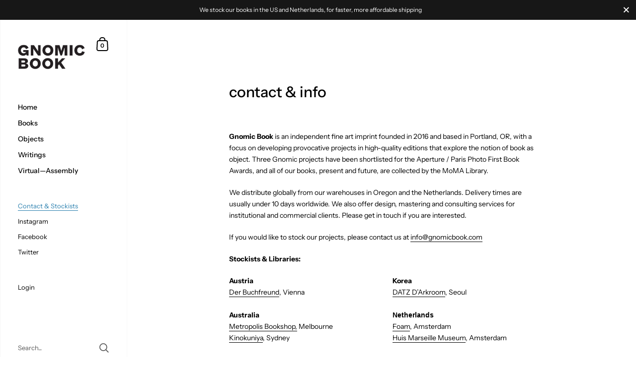

--- FILE ---
content_type: text/css
request_url: https://gnomicbook.com/cdn/shop/t/2/assets/campaign.scss.css?v=34049140007146932681608432832
body_size: -57
content:
@charset "UTF-8";.tiertop{border-top:0px solid #ddd;margin-top:30px;padding-top:30px;text-align:center}.tier{border:none;margin-bottom:10px;border-radius:5px;background-color:#ede6e3;padding:10px;overflow:hidden;position:relative}.tier.soldout{background-color:#dcdcdc;border-color:#dcdcdc;color:#aaa}.tier.soldout h3,.tier.soldout h4{color:#aaa}.tier.soldout:hover{border-color:#dcdcdc;cursor:default}.tier h3{font-weight:700;margin-bottom:.5em}.tier h4{text-transform:none}.tier .remaining{color:#888;margin-bottom:0}.tier:hover{cursor:pointer;border-color:#ded5d1}.tier.active{background-color:#f3f3f3}.tier.active .ribbon{margin:0;background:#fadb5a;color:#000;padding:0 2em 0 .25em;font-size:1em;position:absolute;top:0;right:0;display:block}.tier .ribbon{display:none}.compared{font-weight:400;font-size:.8em}.craigstarter{clear:both;padding:10px;background-color:#f7f7f7;color:#333;margin-bottom:20px;border-radius:5px}.craigstarter .totalsold{font-weight:400}.craigstarter .daysleft{font-size:2rem;line-height:.9em;display:block;color:#353442;margin-bottom:30px;margin-top:0}.craigstarter progress{height:35px;width:100%;position:relative;background-color:#fff;overflow:hidden;border:1px solid #ffffff;border-radius:4px}.craigstarter progress::-webkit-progress-bar{background-color:#fff;border-radius:4px}.craigstarter progress::-webkit-progress-value{background-color:#1626f5;transition:width 2s ease;border-radius:4px}.craigstarter progress::-moz-progress-bar{background-color:#1626f5;border-radius:4px}.craigstarter .g-meter{height:35px;width:100%;position:relative;background-color:#fff;overflow:hidden;border:1px solid #ffffff;border-radius:4px}.craigstarter .g-meter span{display:block;height:100%;width:0;background-color:#1626f5;position:absolute;top:0;left:0;overflow:hidden;border-radius:3px}.craigstarter .g-label{font-weight:700;margin-top:-10px;margin-bottom:15px;font-size:.9em}.craigstarter .pending progress{height:24px}.craigstarter .pending progress::-webkit-progress-value{background-color:#dfdfdf}.craigstarter .pending progress::-moz-progress-bar{background-color:#dfdfdf}.craigstarter .pending .g-meter{height:24px}.craigstarter .pending .g-meter span{background-color:#dfdfdf}.craigstarter .pending .g-label{color:#dfdfdf;font-weight:400}.craigstarter .complete progress{height:24px}.craigstarter .complete progress::-webkit-progress-value{background-color:#a1eca3}.craigstarter .complete progress::-moz-progress-bar{background-color:#a1eca3}.craigstarter .complete .g-meter{height:24px}.craigstarter .complete .g-meter span{background-color:#a1eca3;text-align:right;max-width:100%;padding-right:5px}.craigstarter .complete .g-meter .checkmark{color:#fff;display:inline-block;text-align:right;text-transform:uppercase;letter-spacing:1px;font-weight:700;font-size:.8em;line-height:20px;width:100%}.hideme,.campaignform .selector-wrapper{display:none}
/*# sourceMappingURL=/cdn/shop/t/2/assets/campaign.scss.css.map?v=34049140007146932681608432832 */


--- FILE ---
content_type: application/x-javascript; charset=utf-8
request_url: https://bundler.nice-team.net/app/shop/status/gnomicbook.myshopify.com.js?1764315943
body_size: -384
content:
var bundler_settings_updated='1764174925c';

--- FILE ---
content_type: application/x-javascript
request_url: https://app.cart-bot.net/public/status/shop/gnomicbook.myshopify.com.js?1764315943
body_size: -323
content:
var giftbee_settings_updated='1764181933c';